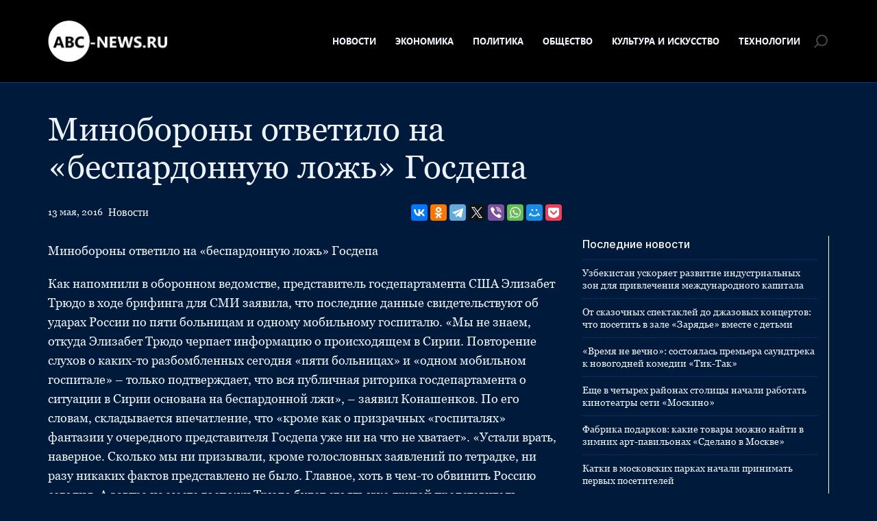

--- FILE ---
content_type: text/html; charset=UTF-8
request_url: https://abc-news.ru/news/4855751/
body_size: 10141
content:
<!doctype html>
<html lang="ru-RU">
<head>
	<meta charset="UTF-8">
	<meta name="viewport" content="width=device-width, initial-scale=1">
	<link rel="profile" href="https://gmpg.org/xfn/11">

	<meta name='robots' content='index, follow, max-image-preview:large, max-snippet:-1, max-video-preview:-1' />
	<style>img:is([sizes="auto" i], [sizes^="auto," i]) { contain-intrinsic-size: 3000px 1500px }</style>
	
	<!-- This site is optimized with the Yoast SEO plugin v25.3.1 - https://yoast.com/wordpress/plugins/seo/ -->
	<title>Минобороны ответило на «беспардонную ложь» Госдепа - ABC-News.ru</title>
	<link rel="canonical" href="https://abc-news.ru/news/4855751/" />
	<meta property="og:locale" content="ru_RU" />
	<meta property="og:type" content="article" />
	<meta property="og:title" content="Минобороны ответило на «беспардонную ложь» Госдепа - ABC-News.ru" />
	<meta property="og:description" content="Минобороны ответило на «беспардонную ложь» Госдепа Как напомнили в оборонном ведомстве, представитель госдепартамента США Элизабет Трюдо в ходе брифинга для СМИ заявила, что последние данные свидетельствуют об ударах России по пяти больницам и одному мобильному госпиталю...." />
	<meta property="og:url" content="https://abc-news.ru/news/4855751/" />
	<meta property="og:site_name" content="ABC-News.ru" />
	<meta property="article:published_time" content="2016-05-13T20:33:17+00:00" />
	<meta name="author" content="admin" />
	<meta name="twitter:card" content="summary_large_image" />
	<meta name="twitter:label1" content="Написано автором" />
	<meta name="twitter:data1" content="admin" />
	<script type="application/ld+json" class="yoast-schema-graph">{"@context":"https://schema.org","@graph":[{"@type":"Article","@id":"https://abc-news.ru/news/4855751/#article","isPartOf":{"@id":"https://abc-news.ru/news/4855751/"},"author":{"name":"admin","@id":"https://abc-news.ru/#/schema/person/c30ca61827899837bfffaadb58ee5365"},"headline":"Минобороны ответило на «беспардонную ложь» Госдепа","datePublished":"2016-05-13T20:33:17+00:00","mainEntityOfPage":{"@id":"https://abc-news.ru/news/4855751/"},"wordCount":196,"publisher":{"@id":"https://abc-news.ru/#organization"},"articleSection":["Новости"],"inLanguage":"ru-RU"},{"@type":"WebPage","@id":"https://abc-news.ru/news/4855751/","url":"https://abc-news.ru/news/4855751/","name":"Минобороны ответило на «беспардонную ложь» Госдепа - ABC-News.ru","isPartOf":{"@id":"https://abc-news.ru/#website"},"datePublished":"2016-05-13T20:33:17+00:00","breadcrumb":{"@id":"https://abc-news.ru/news/4855751/#breadcrumb"},"inLanguage":"ru-RU","potentialAction":[{"@type":"ReadAction","target":["https://abc-news.ru/news/4855751/"]}]},{"@type":"BreadcrumbList","@id":"https://abc-news.ru/news/4855751/#breadcrumb","itemListElement":[{"@type":"ListItem","position":1,"name":"Главная страница","item":"https://abc-news.ru/"},{"@type":"ListItem","position":2,"name":"Минобороны ответило на «беспардонную ложь» Госдепа"}]},{"@type":"WebSite","@id":"https://abc-news.ru/#website","url":"https://abc-news.ru/","name":"ABC-News.ru","description":"Последние новости в России и в Мире","publisher":{"@id":"https://abc-news.ru/#organization"},"potentialAction":[{"@type":"SearchAction","target":{"@type":"EntryPoint","urlTemplate":"https://abc-news.ru/?s={search_term_string}"},"query-input":{"@type":"PropertyValueSpecification","valueRequired":true,"valueName":"search_term_string"}}],"inLanguage":"ru-RU"},{"@type":"Organization","@id":"https://abc-news.ru/#organization","name":"ABC-News.ru","url":"https://abc-news.ru/","logo":{"@type":"ImageObject","inLanguage":"ru-RU","@id":"https://abc-news.ru/#/schema/logo/image/","url":"https://abc-news.ru/wp-content/uploads/2023/09/abclogo.png","contentUrl":"https://abc-news.ru/wp-content/uploads/2023/09/abclogo.png","width":355,"height":122,"caption":"ABC-News.ru"},"image":{"@id":"https://abc-news.ru/#/schema/logo/image/"}},{"@type":"Person","@id":"https://abc-news.ru/#/schema/person/c30ca61827899837bfffaadb58ee5365","name":"admin","image":{"@type":"ImageObject","inLanguage":"ru-RU","@id":"https://abc-news.ru/#/schema/person/image/","url":"https://secure.gravatar.com/avatar/22161283c637c6e77bfae25beb8735157b472bb7ba4fd7d122cd0bc63fcaaefa?s=96&d=mm&r=g","contentUrl":"https://secure.gravatar.com/avatar/22161283c637c6e77bfae25beb8735157b472bb7ba4fd7d122cd0bc63fcaaefa?s=96&d=mm&r=g","caption":"admin"},"url":"https://abc-news.ru/author/admin/"}]}</script>
	<!-- / Yoast SEO plugin. -->


<link rel="alternate" type="application/rss+xml" title="ABC-News.ru &raquo; Лента" href="https://abc-news.ru/feed/" />
<link rel="alternate" type="application/rss+xml" title="ABC-News.ru &raquo; Лента комментариев" href="https://abc-news.ru/comments/feed/" />
<script>
window._wpemojiSettings = {"baseUrl":"https:\/\/s.w.org\/images\/core\/emoji\/15.1.0\/72x72\/","ext":".png","svgUrl":"https:\/\/s.w.org\/images\/core\/emoji\/15.1.0\/svg\/","svgExt":".svg","source":{"concatemoji":"https:\/\/abc-news.ru\/wp-includes\/js\/wp-emoji-release.min.js?ver=6.8.1"}};
/*! This file is auto-generated */
!function(i,n){var o,s,e;function c(e){try{var t={supportTests:e,timestamp:(new Date).valueOf()};sessionStorage.setItem(o,JSON.stringify(t))}catch(e){}}function p(e,t,n){e.clearRect(0,0,e.canvas.width,e.canvas.height),e.fillText(t,0,0);var t=new Uint32Array(e.getImageData(0,0,e.canvas.width,e.canvas.height).data),r=(e.clearRect(0,0,e.canvas.width,e.canvas.height),e.fillText(n,0,0),new Uint32Array(e.getImageData(0,0,e.canvas.width,e.canvas.height).data));return t.every(function(e,t){return e===r[t]})}function u(e,t,n){switch(t){case"flag":return n(e,"\ud83c\udff3\ufe0f\u200d\u26a7\ufe0f","\ud83c\udff3\ufe0f\u200b\u26a7\ufe0f")?!1:!n(e,"\ud83c\uddfa\ud83c\uddf3","\ud83c\uddfa\u200b\ud83c\uddf3")&&!n(e,"\ud83c\udff4\udb40\udc67\udb40\udc62\udb40\udc65\udb40\udc6e\udb40\udc67\udb40\udc7f","\ud83c\udff4\u200b\udb40\udc67\u200b\udb40\udc62\u200b\udb40\udc65\u200b\udb40\udc6e\u200b\udb40\udc67\u200b\udb40\udc7f");case"emoji":return!n(e,"\ud83d\udc26\u200d\ud83d\udd25","\ud83d\udc26\u200b\ud83d\udd25")}return!1}function f(e,t,n){var r="undefined"!=typeof WorkerGlobalScope&&self instanceof WorkerGlobalScope?new OffscreenCanvas(300,150):i.createElement("canvas"),a=r.getContext("2d",{willReadFrequently:!0}),o=(a.textBaseline="top",a.font="600 32px Arial",{});return e.forEach(function(e){o[e]=t(a,e,n)}),o}function t(e){var t=i.createElement("script");t.src=e,t.defer=!0,i.head.appendChild(t)}"undefined"!=typeof Promise&&(o="wpEmojiSettingsSupports",s=["flag","emoji"],n.supports={everything:!0,everythingExceptFlag:!0},e=new Promise(function(e){i.addEventListener("DOMContentLoaded",e,{once:!0})}),new Promise(function(t){var n=function(){try{var e=JSON.parse(sessionStorage.getItem(o));if("object"==typeof e&&"number"==typeof e.timestamp&&(new Date).valueOf()<e.timestamp+604800&&"object"==typeof e.supportTests)return e.supportTests}catch(e){}return null}();if(!n){if("undefined"!=typeof Worker&&"undefined"!=typeof OffscreenCanvas&&"undefined"!=typeof URL&&URL.createObjectURL&&"undefined"!=typeof Blob)try{var e="postMessage("+f.toString()+"("+[JSON.stringify(s),u.toString(),p.toString()].join(",")+"));",r=new Blob([e],{type:"text/javascript"}),a=new Worker(URL.createObjectURL(r),{name:"wpTestEmojiSupports"});return void(a.onmessage=function(e){c(n=e.data),a.terminate(),t(n)})}catch(e){}c(n=f(s,u,p))}t(n)}).then(function(e){for(var t in e)n.supports[t]=e[t],n.supports.everything=n.supports.everything&&n.supports[t],"flag"!==t&&(n.supports.everythingExceptFlag=n.supports.everythingExceptFlag&&n.supports[t]);n.supports.everythingExceptFlag=n.supports.everythingExceptFlag&&!n.supports.flag,n.DOMReady=!1,n.readyCallback=function(){n.DOMReady=!0}}).then(function(){return e}).then(function(){var e;n.supports.everything||(n.readyCallback(),(e=n.source||{}).concatemoji?t(e.concatemoji):e.wpemoji&&e.twemoji&&(t(e.twemoji),t(e.wpemoji)))}))}((window,document),window._wpemojiSettings);
</script>
<style id='wp-emoji-styles-inline-css'>

	img.wp-smiley, img.emoji {
		display: inline !important;
		border: none !important;
		box-shadow: none !important;
		height: 1em !important;
		width: 1em !important;
		margin: 0 0.07em !important;
		vertical-align: -0.1em !important;
		background: none !important;
		padding: 0 !important;
	}
</style>
<link rel='stylesheet' id='wp-block-library-css' href='https://abc-news.ru/wp-includes/css/dist/block-library/style.min.css?ver=6.8.1' media='all' />
<style id='classic-theme-styles-inline-css'>
/*! This file is auto-generated */
.wp-block-button__link{color:#fff;background-color:#32373c;border-radius:9999px;box-shadow:none;text-decoration:none;padding:calc(.667em + 2px) calc(1.333em + 2px);font-size:1.125em}.wp-block-file__button{background:#32373c;color:#fff;text-decoration:none}
</style>
<style id='global-styles-inline-css'>
:root{--wp--preset--aspect-ratio--square: 1;--wp--preset--aspect-ratio--4-3: 4/3;--wp--preset--aspect-ratio--3-4: 3/4;--wp--preset--aspect-ratio--3-2: 3/2;--wp--preset--aspect-ratio--2-3: 2/3;--wp--preset--aspect-ratio--16-9: 16/9;--wp--preset--aspect-ratio--9-16: 9/16;--wp--preset--color--black: #000000;--wp--preset--color--cyan-bluish-gray: #abb8c3;--wp--preset--color--white: #ffffff;--wp--preset--color--pale-pink: #f78da7;--wp--preset--color--vivid-red: #cf2e2e;--wp--preset--color--luminous-vivid-orange: #ff6900;--wp--preset--color--luminous-vivid-amber: #fcb900;--wp--preset--color--light-green-cyan: #7bdcb5;--wp--preset--color--vivid-green-cyan: #00d084;--wp--preset--color--pale-cyan-blue: #8ed1fc;--wp--preset--color--vivid-cyan-blue: #0693e3;--wp--preset--color--vivid-purple: #9b51e0;--wp--preset--gradient--vivid-cyan-blue-to-vivid-purple: linear-gradient(135deg,rgba(6,147,227,1) 0%,rgb(155,81,224) 100%);--wp--preset--gradient--light-green-cyan-to-vivid-green-cyan: linear-gradient(135deg,rgb(122,220,180) 0%,rgb(0,208,130) 100%);--wp--preset--gradient--luminous-vivid-amber-to-luminous-vivid-orange: linear-gradient(135deg,rgba(252,185,0,1) 0%,rgba(255,105,0,1) 100%);--wp--preset--gradient--luminous-vivid-orange-to-vivid-red: linear-gradient(135deg,rgba(255,105,0,1) 0%,rgb(207,46,46) 100%);--wp--preset--gradient--very-light-gray-to-cyan-bluish-gray: linear-gradient(135deg,rgb(238,238,238) 0%,rgb(169,184,195) 100%);--wp--preset--gradient--cool-to-warm-spectrum: linear-gradient(135deg,rgb(74,234,220) 0%,rgb(151,120,209) 20%,rgb(207,42,186) 40%,rgb(238,44,130) 60%,rgb(251,105,98) 80%,rgb(254,248,76) 100%);--wp--preset--gradient--blush-light-purple: linear-gradient(135deg,rgb(255,206,236) 0%,rgb(152,150,240) 100%);--wp--preset--gradient--blush-bordeaux: linear-gradient(135deg,rgb(254,205,165) 0%,rgb(254,45,45) 50%,rgb(107,0,62) 100%);--wp--preset--gradient--luminous-dusk: linear-gradient(135deg,rgb(255,203,112) 0%,rgb(199,81,192) 50%,rgb(65,88,208) 100%);--wp--preset--gradient--pale-ocean: linear-gradient(135deg,rgb(255,245,203) 0%,rgb(182,227,212) 50%,rgb(51,167,181) 100%);--wp--preset--gradient--electric-grass: linear-gradient(135deg,rgb(202,248,128) 0%,rgb(113,206,126) 100%);--wp--preset--gradient--midnight: linear-gradient(135deg,rgb(2,3,129) 0%,rgb(40,116,252) 100%);--wp--preset--font-size--small: 13px;--wp--preset--font-size--medium: 20px;--wp--preset--font-size--large: 36px;--wp--preset--font-size--x-large: 42px;--wp--preset--spacing--20: 0.44rem;--wp--preset--spacing--30: 0.67rem;--wp--preset--spacing--40: 1rem;--wp--preset--spacing--50: 1.5rem;--wp--preset--spacing--60: 2.25rem;--wp--preset--spacing--70: 3.38rem;--wp--preset--spacing--80: 5.06rem;--wp--preset--shadow--natural: 6px 6px 9px rgba(0, 0, 0, 0.2);--wp--preset--shadow--deep: 12px 12px 50px rgba(0, 0, 0, 0.4);--wp--preset--shadow--sharp: 6px 6px 0px rgba(0, 0, 0, 0.2);--wp--preset--shadow--outlined: 6px 6px 0px -3px rgba(255, 255, 255, 1), 6px 6px rgba(0, 0, 0, 1);--wp--preset--shadow--crisp: 6px 6px 0px rgba(0, 0, 0, 1);}:where(.is-layout-flex){gap: 0.5em;}:where(.is-layout-grid){gap: 0.5em;}body .is-layout-flex{display: flex;}.is-layout-flex{flex-wrap: wrap;align-items: center;}.is-layout-flex > :is(*, div){margin: 0;}body .is-layout-grid{display: grid;}.is-layout-grid > :is(*, div){margin: 0;}:where(.wp-block-columns.is-layout-flex){gap: 2em;}:where(.wp-block-columns.is-layout-grid){gap: 2em;}:where(.wp-block-post-template.is-layout-flex){gap: 1.25em;}:where(.wp-block-post-template.is-layout-grid){gap: 1.25em;}.has-black-color{color: var(--wp--preset--color--black) !important;}.has-cyan-bluish-gray-color{color: var(--wp--preset--color--cyan-bluish-gray) !important;}.has-white-color{color: var(--wp--preset--color--white) !important;}.has-pale-pink-color{color: var(--wp--preset--color--pale-pink) !important;}.has-vivid-red-color{color: var(--wp--preset--color--vivid-red) !important;}.has-luminous-vivid-orange-color{color: var(--wp--preset--color--luminous-vivid-orange) !important;}.has-luminous-vivid-amber-color{color: var(--wp--preset--color--luminous-vivid-amber) !important;}.has-light-green-cyan-color{color: var(--wp--preset--color--light-green-cyan) !important;}.has-vivid-green-cyan-color{color: var(--wp--preset--color--vivid-green-cyan) !important;}.has-pale-cyan-blue-color{color: var(--wp--preset--color--pale-cyan-blue) !important;}.has-vivid-cyan-blue-color{color: var(--wp--preset--color--vivid-cyan-blue) !important;}.has-vivid-purple-color{color: var(--wp--preset--color--vivid-purple) !important;}.has-black-background-color{background-color: var(--wp--preset--color--black) !important;}.has-cyan-bluish-gray-background-color{background-color: var(--wp--preset--color--cyan-bluish-gray) !important;}.has-white-background-color{background-color: var(--wp--preset--color--white) !important;}.has-pale-pink-background-color{background-color: var(--wp--preset--color--pale-pink) !important;}.has-vivid-red-background-color{background-color: var(--wp--preset--color--vivid-red) !important;}.has-luminous-vivid-orange-background-color{background-color: var(--wp--preset--color--luminous-vivid-orange) !important;}.has-luminous-vivid-amber-background-color{background-color: var(--wp--preset--color--luminous-vivid-amber) !important;}.has-light-green-cyan-background-color{background-color: var(--wp--preset--color--light-green-cyan) !important;}.has-vivid-green-cyan-background-color{background-color: var(--wp--preset--color--vivid-green-cyan) !important;}.has-pale-cyan-blue-background-color{background-color: var(--wp--preset--color--pale-cyan-blue) !important;}.has-vivid-cyan-blue-background-color{background-color: var(--wp--preset--color--vivid-cyan-blue) !important;}.has-vivid-purple-background-color{background-color: var(--wp--preset--color--vivid-purple) !important;}.has-black-border-color{border-color: var(--wp--preset--color--black) !important;}.has-cyan-bluish-gray-border-color{border-color: var(--wp--preset--color--cyan-bluish-gray) !important;}.has-white-border-color{border-color: var(--wp--preset--color--white) !important;}.has-pale-pink-border-color{border-color: var(--wp--preset--color--pale-pink) !important;}.has-vivid-red-border-color{border-color: var(--wp--preset--color--vivid-red) !important;}.has-luminous-vivid-orange-border-color{border-color: var(--wp--preset--color--luminous-vivid-orange) !important;}.has-luminous-vivid-amber-border-color{border-color: var(--wp--preset--color--luminous-vivid-amber) !important;}.has-light-green-cyan-border-color{border-color: var(--wp--preset--color--light-green-cyan) !important;}.has-vivid-green-cyan-border-color{border-color: var(--wp--preset--color--vivid-green-cyan) !important;}.has-pale-cyan-blue-border-color{border-color: var(--wp--preset--color--pale-cyan-blue) !important;}.has-vivid-cyan-blue-border-color{border-color: var(--wp--preset--color--vivid-cyan-blue) !important;}.has-vivid-purple-border-color{border-color: var(--wp--preset--color--vivid-purple) !important;}.has-vivid-cyan-blue-to-vivid-purple-gradient-background{background: var(--wp--preset--gradient--vivid-cyan-blue-to-vivid-purple) !important;}.has-light-green-cyan-to-vivid-green-cyan-gradient-background{background: var(--wp--preset--gradient--light-green-cyan-to-vivid-green-cyan) !important;}.has-luminous-vivid-amber-to-luminous-vivid-orange-gradient-background{background: var(--wp--preset--gradient--luminous-vivid-amber-to-luminous-vivid-orange) !important;}.has-luminous-vivid-orange-to-vivid-red-gradient-background{background: var(--wp--preset--gradient--luminous-vivid-orange-to-vivid-red) !important;}.has-very-light-gray-to-cyan-bluish-gray-gradient-background{background: var(--wp--preset--gradient--very-light-gray-to-cyan-bluish-gray) !important;}.has-cool-to-warm-spectrum-gradient-background{background: var(--wp--preset--gradient--cool-to-warm-spectrum) !important;}.has-blush-light-purple-gradient-background{background: var(--wp--preset--gradient--blush-light-purple) !important;}.has-blush-bordeaux-gradient-background{background: var(--wp--preset--gradient--blush-bordeaux) !important;}.has-luminous-dusk-gradient-background{background: var(--wp--preset--gradient--luminous-dusk) !important;}.has-pale-ocean-gradient-background{background: var(--wp--preset--gradient--pale-ocean) !important;}.has-electric-grass-gradient-background{background: var(--wp--preset--gradient--electric-grass) !important;}.has-midnight-gradient-background{background: var(--wp--preset--gradient--midnight) !important;}.has-small-font-size{font-size: var(--wp--preset--font-size--small) !important;}.has-medium-font-size{font-size: var(--wp--preset--font-size--medium) !important;}.has-large-font-size{font-size: var(--wp--preset--font-size--large) !important;}.has-x-large-font-size{font-size: var(--wp--preset--font-size--x-large) !important;}
:where(.wp-block-post-template.is-layout-flex){gap: 1.25em;}:where(.wp-block-post-template.is-layout-grid){gap: 1.25em;}
:where(.wp-block-columns.is-layout-flex){gap: 2em;}:where(.wp-block-columns.is-layout-grid){gap: 2em;}
:root :where(.wp-block-pullquote){font-size: 1.5em;line-height: 1.6;}
</style>
<link rel='stylesheet' id='abcnews-style-css' href='https://abc-news.ru/wp-content/themes/abcnews/style.css?ver=1.0.0' media='all' />
<link rel='stylesheet' id='boo-grid-4.6-css' href='https://abc-news.ru/wp-content/themes/abcnews/bootstrap-grid.min.css?ver=1.0.0' media='all' />
<link rel='stylesheet' id='fancybox-css-css' href='https://abc-news.ru/wp-content/themes/abcnews/js/jquery.fancybox.min.css?ver=1.0.0' media='all' />
<script src="https://abc-news.ru/wp-includes/js/jquery/jquery.min.js?ver=3.7.1" id="jquery-core-js"></script>
<script src="https://abc-news.ru/wp-includes/js/jquery/jquery-migrate.min.js?ver=3.4.1" id="jquery-migrate-js"></script>
<link rel="https://api.w.org/" href="https://abc-news.ru/wp-json/" /><link rel="alternate" title="JSON" type="application/json" href="https://abc-news.ru/wp-json/wp/v2/posts/4070" /><link rel="EditURI" type="application/rsd+xml" title="RSD" href="https://abc-news.ru/xmlrpc.php?rsd" />
<meta name="generator" content="WordPress 6.8.1" />
<link rel='shortlink' href='https://abc-news.ru/?p=4070' />
<link rel="alternate" title="oEmbed (JSON)" type="application/json+oembed" href="https://abc-news.ru/wp-json/oembed/1.0/embed?url=https%3A%2F%2Fabc-news.ru%2Fnews%2F4855751%2F" />
<link rel="alternate" title="oEmbed (XML)" type="text/xml+oembed" href="https://abc-news.ru/wp-json/oembed/1.0/embed?url=https%3A%2F%2Fabc-news.ru%2Fnews%2F4855751%2F&#038;format=xml" />
<link rel="icon" href="https://abc-news.ru/wp-content/uploads/2023/08/favicon.png" sizes="32x32" />
<link rel="icon" href="https://abc-news.ru/wp-content/uploads/2023/08/favicon.png" sizes="192x192" />
<link rel="apple-touch-icon" href="https://abc-news.ru/wp-content/uploads/2023/08/favicon.png" />
<meta name="msapplication-TileImage" content="https://abc-news.ru/wp-content/uploads/2023/08/favicon.png" />
</head>

<body class="wp-singular post-template-default single single-post postid-4070 single-format-standard wp-custom-logo wp-embed-responsive wp-theme-abcnews">

	
<div id="page" class="site">

<header class="site-header compensate-for-scrollbar d-flex flex-column">
	<div class="menu_header_wrap my-auto">
		<div class="container relative">
			<div class="d-flex align-items-center justify-content-between">
				<div class="site-branding mr-3">
					<a href="https://abc-news.ru/" class="custom-logo-link" rel="home"><img width="355" height="122" src="https://abc-news.ru/wp-content/uploads/2023/09/abclogo.png" class="custom-logo wp-image-31191" alt="ABC-News.ru" decoding="async" /></a>				</div>
				<div class="d-flex align-items-center menu_wrap">
					<div class="menu_inner">
						<div class="d-flex align-items-center">
							<nav>
								<div class="menu-header-container"><ul id="menu-header" class="d-flex"><li id="menu-item-30676" class="menu-item menu-item-type-taxonomy menu-item-object-category current-post-ancestor current-menu-parent current-post-parent menu-item-30676"><a href="https://abc-news.ru/news/">Новости</a></li>
<li id="menu-item-30677" class="menu-item menu-item-type-taxonomy menu-item-object-category menu-item-30677"><a href="https://abc-news.ru/economy/">Экономика</a></li>
<li id="menu-item-30679" class="menu-item menu-item-type-taxonomy menu-item-object-category menu-item-30679"><a href="https://abc-news.ru/politics/">Политика</a></li>
<li id="menu-item-30678" class="menu-item menu-item-type-taxonomy menu-item-object-category menu-item-30678"><a href="https://abc-news.ru/society/">Общество</a></li>
<li id="menu-item-30680" class="menu-item menu-item-type-taxonomy menu-item-object-category menu-item-30680"><a href="https://abc-news.ru/culture-and-art/">Культура и Искусство</a></li>
<li id="menu-item-30681" class="menu-item menu-item-type-taxonomy menu-item-object-category menu-item-30681"><a href="https://abc-news.ru/technologies/">Технологии</a></li>
</ul></div>							</nav>
						</div>
					</div>
					<div class="d-flex align-items-center justify-content-end header_search">
						<div class="search_column">
							<div class="d-flex justify-content-end wrap_search h-100">
    <div class="search_panel">
        <form role="search" method="get" id="searchform" class="searchform d-flex" action="https://abc-news.ru/">
                <input type="text" value="" name="s" id="s" placeholder="Найти" required/>
                <label for="searchsubmit" class="s-submit d-flex align-items-center">
                    <svg width="20" height="19" viewBox="0 0 20 19" fill="none" xmlns="http://www.w3.org/2000/svg"><path id="Vector" d="M6.4084 14.6714L2.59949 18.4803C2.20881 18.871 1.57587 18.871 1.18518 18.4803C0.794494 18.0896 0.794494 17.4567 1.18518 17.066L5.03624 13.2149C4.07021 11.8926 3.50021 10.2628 3.50021 8.49994C3.50021 4.08185 7.08171 0.499756 11.5004 0.499756C15.9191 0.499756 19.5006 4.08126 19.5006 8.49994C19.5006 12.918 15.9191 16.5001 11.5004 16.5001C9.56596 16.5001 7.79243 15.8138 6.40899 14.6708L6.4084 14.6714ZM5.49996 8.50054C5.49996 11.8143 8.18609 14.5004 11.4998 14.5004C14.8135 14.5004 17.4997 11.8143 17.4997 8.50054C17.4997 5.18682 14.8135 2.50069 11.4998 2.50069C8.18609 2.50069 5.49996 5.18682 5.49996 8.50054Z"/></svg>
                    <input type="submit" id="searchsubmit" value="" />
                </label>
        </form>
    </div>
    <div class="s-icon d-flex">
        <svg class="loop-icon" width="20" height="19" viewBox="0 0 20 19" fill="none" xmlns="http://www.w3.org/2000/svg"><path id="Vector" d="M6.4084 14.6714L2.59949 18.4803C2.20881 18.871 1.57587 18.871 1.18518 18.4803C0.794494 18.0896 0.794494 17.4567 1.18518 17.066L5.03624 13.2149C4.07021 11.8926 3.50021 10.2628 3.50021 8.49994C3.50021 4.08185 7.08171 0.499756 11.5004 0.499756C15.9191 0.499756 19.5006 4.08126 19.5006 8.49994C19.5006 12.918 15.9191 16.5001 11.5004 16.5001C9.56596 16.5001 7.79243 15.8138 6.40899 14.6708L6.4084 14.6714ZM5.49996 8.50054C5.49996 11.8143 8.18609 14.5004 11.4998 14.5004C14.8135 14.5004 17.4997 11.8143 17.4997 8.50054C17.4997 5.18682 14.8135 2.50069 11.4998 2.50069C8.18609 2.50069 5.49996 5.18682 5.49996 8.50054Z"></svg>
        <svg class="loop-icon_close" xmlns="http://www.w3.org/2000/svg" width="16" height="16" fill="currentColor" class="bi bi-x-lg" viewBox="0 0 16 16"><path d="M2.146 2.854a.5.5 0 1 1 .708-.708L8 7.293l5.146-5.147a.5.5 0 0 1 .708.708L8.707 8l5.147 5.146a.5.5 0 0 1-.708.708L8 8.707l-5.146 5.147a.5.5 0 0 1-.708-.708L7.293 8 2.146 2.854Z"/>
        </svg>
    </div>
</div>						</div>
						<div class="d-md-none d-block ml-3">
							<div class="burger"><span></span></div>
						</div>
					</div>
				</div>
			</div>
		</div>
	</div>
</header>

<main>
	<div class="container">
		<div class="row">
			<div class="col-lg-8">
									<h1>Минобороны ответило на «беспардонную ложь» Госдепа</h1>					<div class="d-flex justify-content-between flex-wrap align-items-center my-3">
						<div class="date_post d-flex align-items-center mr-2">
							<div class="mr-2 my-2">13 мая, 2016</div>
							<div><a class="cat-name" href="https://abc-news.ru/news/">Новости</a></div>
						</div>
						<div>
							<script src="https://yastatic.net/share2/share.js"></script>
							<div class="ya-share2" data-curtain data-services="vkontakte,facebook,odnoklassniki,telegram,twitter,viber,whatsapp,moimir,pocket"></div>
						</div>
					</div>
							</div>

			<div class="col-lg-8 mb-lg-0 mb-4 mb-md-5">
				<article class="single_post">
											
						
						
						<div class="mb-2">
													</div>
						
						<div class="content_acticle">
							
<p class="title">Минобороны ответило на «беспардонную ложь» Госдепа</p>
<p>                                            Как напомнили в оборонном ведомстве, представитель госдепартамента США Элизабет Трюдо в ходе брифинга для СМИ заявила, что последние данные свидетельствуют об ударах России по пяти больницам и одному мобильному госпиталю.  «Мы не знаем, откуда Элизабет Трюдо черпает информацию о происходящем в Сирии. Повторение слухов о каких-то разбомбленных сегодня «пяти больницах» и «одном мобильном госпитале» &#8211; только подтверждает, что вся публичная риторика госдепартамента о ситуации в Сирии основана на беспардонной лжи», &#8211; заявил Конашенков.  По его словам, складывается впечатление, что «кроме как о призрачных «госпиталях» фантазии у очередного представителя Госдепа уже ни на что не хватает».  «Устали врать, наверное. Сколько мы ни призывали, кроме голословных заявлений по тетрадке, ни разу никаких фактов представлено не было. Главное, хоть в чем-то обвинить Россию сегодня. А завтра на месте госпожи Трюдо будет стоять уже другой представитель Госдепа, который не будет нести ответственности за её слова. Вот такая карусель», &#8211; заключил Конашенков.  Во вторник Конашенков опроверг утверждения СМИ о якобы бомбардировке «третьего за сутки госпиталя» в Алеппо. Он также напомнил, что самолеты ВКС России и ВВС Сирии уже 28 суток не наносят вообще никаких ударов по Алеппо.     Источник: novostionline.net                                                                                                                                                                                                                                                                       </p>
						</div>
								
											
				</article>
			</div>
			<div class="col-lg-4">
				
<aside id="secondary" class="widget-area">
			<div class="side_bar">
			<div class="side_bar_title">Последние новости</div>
			<ul>
			        				<li>
    					<a href="https://abc-news.ru/news/uzbekistan-uskorjaet-razvitie-industrialnyh-zon-dlja-privlechenija-mezhdunarodnogo-kapitala/" class="d-block">
    						Узбекистан ускоряет развитие индустриальных зон для привлечения международного капитала    					</a>
    				</li>
    			    				<li>
    					<a href="https://abc-news.ru/society/ot-skazochnyh-spektaklej-do-dzhazovyh-koncertov-chto-posetit-v-zale-zarjade-vmeste-s-detmi/" class="d-block">
    						От сказочных спектаклей до джазовых концертов: что посетить в зале «Зарядье» вместе с детьми    					</a>
    				</li>
    			    				<li>
    					<a href="https://abc-news.ru/society/vremja-ne-vechno-sostojalas-premera-saundtreka-k-novogodnej-komedii-tik-tak/" class="d-block">
    						«Время не вечно»: состоялась премьера саундтрека к новогодней комедии «Тик-Так»    					</a>
    				</li>
    			    				<li>
    					<a href="https://abc-news.ru/society/eshhe-v-chetyreh-rajonah-stolicy-nachali-rabotat-kinoteatry-seti-moskino/" class="d-block">
    						Еще в четырех районах столицы начали работать кинотеатры сети «Москино»    					</a>
    				</li>
    			    				<li>
    					<a href="https://abc-news.ru/society/fabrika-podarkov-kakie-tovary-mozhno-najti-v-zimnih-art-pavilonah-sdelano-v-moskve/" class="d-block">
    						Фабрика подарков: какие товары можно найти в зимних арт-павильонах «Сделано в Москве»    					</a>
    				</li>
    			    				<li>
    					<a href="https://abc-news.ru/society/katki-v-moskovskih-parkah-nachali-prinimat-pervyh-posetitelej/" class="d-block">
    						Катки в московских парках начали принимать первых посетителей    					</a>
    				</li>
    			    				<li>
    					<a href="https://abc-news.ru/society/moskovskij-klaster-videoigr-i-animacii-otmetili-nacionalnoj-premiej/" class="d-block">
    						Московский кластер видеоигр и анимации отметили национальной премией    					</a>
    				</li>
    			    				<li>
    					<a href="https://abc-news.ru/society/festival-puteshestvie-v-rozhdestvo-projdet-na-35-ploshhadkah-po-vsej-moskve/" class="d-block">
    						Фестиваль «Путешествие в Рождество» пройдет на 35 площадках по всей Москве    					</a>
    				</li>
    			    				<li>
    					<a href="https://abc-news.ru/society/20-let-podderzhki-kak-moskovskij-venchurnyj-fond-pomogaet-biznesu-privlekat-investicii/" class="d-block">
    						20 лет поддержки: как Московский венчурный фонд помогает бизнесу привлекать инвестиции    					</a>
    				</li>
    			    				<li>
    					<a href="https://abc-news.ru/culture-and-art/nansha-v-guanchzhou-stanovitsja-centrom-kulturnogo-performansa-rajona-bolshogo-zaliva/" class="d-block">
    						Наньша в Гуанчжоу становится центром культурного перформанса района Большого залива    					</a>
    				</li>
    						</ul>
		</div>
				
	<section id="search-2" class="widget widget_search"><div class="d-flex justify-content-end wrap_search h-100">
    <div class="search_panel">
        <form role="search" method="get" id="searchform" class="searchform d-flex" action="https://abc-news.ru/">
                <input type="text" value="" name="s" id="s" placeholder="Найти" required/>
                <label for="searchsubmit" class="s-submit d-flex align-items-center">
                    <svg width="20" height="19" viewBox="0 0 20 19" fill="none" xmlns="http://www.w3.org/2000/svg"><path id="Vector" d="M6.4084 14.6714L2.59949 18.4803C2.20881 18.871 1.57587 18.871 1.18518 18.4803C0.794494 18.0896 0.794494 17.4567 1.18518 17.066L5.03624 13.2149C4.07021 11.8926 3.50021 10.2628 3.50021 8.49994C3.50021 4.08185 7.08171 0.499756 11.5004 0.499756C15.9191 0.499756 19.5006 4.08126 19.5006 8.49994C19.5006 12.918 15.9191 16.5001 11.5004 16.5001C9.56596 16.5001 7.79243 15.8138 6.40899 14.6708L6.4084 14.6714ZM5.49996 8.50054C5.49996 11.8143 8.18609 14.5004 11.4998 14.5004C14.8135 14.5004 17.4997 11.8143 17.4997 8.50054C17.4997 5.18682 14.8135 2.50069 11.4998 2.50069C8.18609 2.50069 5.49996 5.18682 5.49996 8.50054Z"/></svg>
                    <input type="submit" id="searchsubmit" value="" />
                </label>
        </form>
    </div>
    <div class="s-icon d-flex">
        <svg class="loop-icon" width="20" height="19" viewBox="0 0 20 19" fill="none" xmlns="http://www.w3.org/2000/svg"><path id="Vector" d="M6.4084 14.6714L2.59949 18.4803C2.20881 18.871 1.57587 18.871 1.18518 18.4803C0.794494 18.0896 0.794494 17.4567 1.18518 17.066L5.03624 13.2149C4.07021 11.8926 3.50021 10.2628 3.50021 8.49994C3.50021 4.08185 7.08171 0.499756 11.5004 0.499756C15.9191 0.499756 19.5006 4.08126 19.5006 8.49994C19.5006 12.918 15.9191 16.5001 11.5004 16.5001C9.56596 16.5001 7.79243 15.8138 6.40899 14.6708L6.4084 14.6714ZM5.49996 8.50054C5.49996 11.8143 8.18609 14.5004 11.4998 14.5004C14.8135 14.5004 17.4997 11.8143 17.4997 8.50054C17.4997 5.18682 14.8135 2.50069 11.4998 2.50069C8.18609 2.50069 5.49996 5.18682 5.49996 8.50054Z"></svg>
        <svg class="loop-icon_close" xmlns="http://www.w3.org/2000/svg" width="16" height="16" fill="currentColor" class="bi bi-x-lg" viewBox="0 0 16 16"><path d="M2.146 2.854a.5.5 0 1 1 .708-.708L8 7.293l5.146-5.147a.5.5 0 0 1 .708.708L8.707 8l5.147 5.146a.5.5 0 0 1-.708.708L8 8.707l-5.146 5.147a.5.5 0 0 1-.708-.708L7.293 8 2.146 2.854Z"/>
        </svg>
    </div>
</div></section></aside>
			</div>
		</div>
			<div class="other_posts">
		<hr>
	    
	    	    	<div class="side_bar_title mb-4 mt-4">Другие новости</div>
	    	<div class="last_news my-0">
	            
<div class="wrap_news">
    <a href="https://abc-news.ru/news/4712421/" class="thumbnail_news_link">
    	<div class="thumbnail_news">
    		    			<img src="https://abc-news.ru/wp-content/themes/abcnews/img/no-img.jpg">
    		    	</div>
    </a>
    <div class="wrap_title_news">
		<a href="https://abc-news.ru/news/4712421/" class="title_news">
			Конгресс США впервые принял закон, проигнорировав вето Обамы		</a>
	</div>
</div>
<div class="wrap_news">
    <a href="https://abc-news.ru/news/5115992/" class="thumbnail_news_link">
    	<div class="thumbnail_news">
    		    			<img src="https://abc-news.ru/wp-content/themes/abcnews/img/no-img.jpg">
    		    	</div>
    </a>
    <div class="wrap_title_news">
		<a href="https://abc-news.ru/news/5115992/" class="title_news">
			Русская Кардашьян вновь вскружила головы поклонникам		</a>
	</div>
</div>
<div class="wrap_news">
    <a href="https://abc-news.ru/news/4447079/" class="thumbnail_news_link">
    	<div class="thumbnail_news">
    		    			<img src="https://abc-news.ru/wp-content/themes/abcnews/img/no-img.jpg">
    		    	</div>
    </a>
    <div class="wrap_title_news">
		<a href="https://abc-news.ru/news/4447079/" class="title_news">
			Путин: НАТО воевало бы с Россией до последнего финского солдата		</a>
	</div>
</div>
<div class="wrap_news">
    <a href="https://abc-news.ru/news/4585409/" class="thumbnail_news_link">
    	<div class="thumbnail_news">
    		    			<img src="https://abc-news.ru/wp-content/themes/abcnews/img/no-img.jpg">
    		    	</div>
    </a>
    <div class="wrap_title_news">
		<a href="https://abc-news.ru/news/4585409/" class="title_news">
			Медведев выдал новую громкую фразу		</a>
	</div>
</div>	            	        </div>
	        </div>
	</div>
</main>


	<footer id="colophon" class="site-footer">
		<div class="container">
			<div class="d-flex flex-md-nowrap flex-wrap justify-content-md-between justify-content-center align-items-center">
				<div class="mr-md-3">
					<div class="site-branding mr-3">
						<a href="https://abc-news.ru/" class="custom-logo-link" rel="home"><img width="355" height="122" src="https://abc-news.ru/wp-content/uploads/2023/09/abclogo.png" class="custom-logo wp-image-31191" alt="ABC-News.ru" decoding="async" /></a>					</div>
				</div>
				<nav>
					<div class="menu-footer-container"><ul id="menu-footer" class="footer_menu d-md-flex d-none flex-wrap justify-content-md-end justify-content-center"><li id="menu-item-31194" class="menu-item menu-item-type-taxonomy menu-item-object-category menu-item-31194"><a href="https://abc-news.ru/culture-and-art/">Культура и Искусство</a></li>
<li id="menu-item-31195" class="menu-item menu-item-type-taxonomy menu-item-object-category current-post-ancestor current-menu-parent current-post-parent menu-item-31195"><a href="https://abc-news.ru/news/">Новости</a></li>
<li id="menu-item-31196" class="menu-item menu-item-type-taxonomy menu-item-object-category menu-item-31196"><a href="https://abc-news.ru/society/">Общество</a></li>
<li id="menu-item-31197" class="menu-item menu-item-type-taxonomy menu-item-object-category menu-item-31197"><a href="https://abc-news.ru/politics/">Политика</a></li>
<li id="menu-item-31198" class="menu-item menu-item-type-taxonomy menu-item-object-category menu-item-31198"><a href="https://abc-news.ru/technologies/">Технологии</a></li>
<li id="menu-item-31199" class="menu-item menu-item-type-taxonomy menu-item-object-category menu-item-31199"><a href="https://abc-news.ru/economy/">Экономика</a></li>
<li id="menu-item-31193" class="menu-item menu-item-type-post_type menu-item-object-page menu-item-31193"><a href="https://abc-news.ru/kontakty/">Контакты</a></li>
</ul></div>					<div class="menu-footer-container"><ul id="menu-footer-1" class="footer_menu d-md-none d-flex flex-wrap justify-content-md-end justify-content-center"><li class="menu-item menu-item-type-taxonomy menu-item-object-category menu-item-31194"><a href="https://abc-news.ru/culture-and-art/">Культура и Искусство</a></li>
<li class="menu-item menu-item-type-taxonomy menu-item-object-category current-post-ancestor current-menu-parent current-post-parent menu-item-31195"><a href="https://abc-news.ru/news/">Новости</a></li>
<li class="menu-item menu-item-type-taxonomy menu-item-object-category menu-item-31196"><a href="https://abc-news.ru/society/">Общество</a></li>
<li class="menu-item menu-item-type-taxonomy menu-item-object-category menu-item-31197"><a href="https://abc-news.ru/politics/">Политика</a></li>
<li class="menu-item menu-item-type-taxonomy menu-item-object-category menu-item-31198"><a href="https://abc-news.ru/technologies/">Технологии</a></li>
<li class="menu-item menu-item-type-taxonomy menu-item-object-category menu-item-31199"><a href="https://abc-news.ru/economy/">Экономика</a></li>
<li class="menu-item menu-item-type-post_type menu-item-object-page menu-item-31193"><a href="https://abc-news.ru/kontakty/">Контакты</a></li>
</ul></div>				</nav>
			</div>
			<hr>
			<div class="d-flex justify-content-md-between justify-content-center align-items-center mx-n2">
				<div class="m-2">
					<p class="my-0">Последние новости в России и в Мире</p>
				</div>
				<div class="m-2">
					<p class="my-0">© 2026 Все права защищены</p>
				</div>
			</div>
		</div>
	</footer>



</div>

<script type="speculationrules">
{"prefetch":[{"source":"document","where":{"and":[{"href_matches":"\/*"},{"not":{"href_matches":["\/wp-*.php","\/wp-admin\/*","\/wp-content\/uploads\/*","\/wp-content\/*","\/wp-content\/plugins\/*","\/wp-content\/themes\/abcnews\/*","\/*\\?(.+)"]}},{"not":{"selector_matches":"a[rel~=\"nofollow\"]"}},{"not":{"selector_matches":".no-prefetch, .no-prefetch a"}}]},"eagerness":"conservative"}]}
</script>
<script src="https://abc-news.ru/wp-content/themes/abcnews/js/jquery.fancybox.min.js?ver=1.0.0" id="fancybox-js-js"></script>
<script src="https://abc-news.ru/wp-content/themes/abcnews/js/ajax_loadmore.js?ver=1.0.0" id="ajax_loadmore-js-js"></script>
<script src="https://abc-news.ru/wp-content/themes/abcnews/js/custom.js?ver=1.0.0" id="custom-js-js"></script>

</body>
</html>
